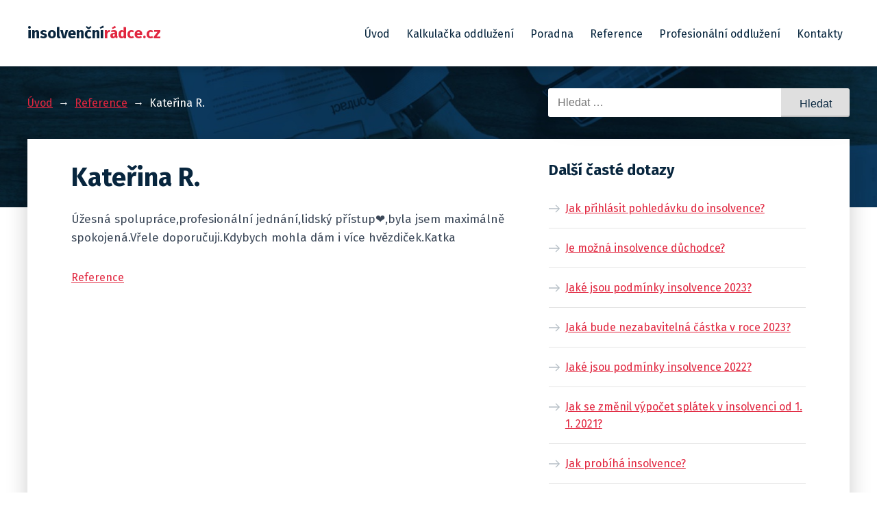

--- FILE ---
content_type: text/html; charset=UTF-8
request_url: https://www.insolvencniradce.cz/katerina-r/
body_size: 13476
content:
<!doctype html>
<html lang="cs">
<head>
<!-- Google Tag Manager -->
<script>(function(w,d,s,l,i){w[l]=w[l]||[];w[l].push({'gtm.start':
new Date().getTime(),event:'gtm.js'});var f=d.getElementsByTagName(s)[0],
j=d.createElement(s),dl=l!='dataLayer'?'&l='+l:'';j.async=true;j.src=
'https://www.googletagmanager.com/gtm.js?id='+i+dl;f.parentNode.insertBefore(j,f);
})(window,document,'script','dataLayer','GTM-M5NWCK7');</script>
<!-- End Google Tag Manager -->
<!-- Global site tag (gtag.js) - Google Analytics -->
<script async src="https://www.googletagmanager.com/gtag/js?id=UA-139547997-1"></script>
<script>
window.dataLayer = window.dataLayer || [];
function gtag(){dataLayer.push(arguments);}
gtag('js', new Date());
gtag('config', 'UA-139547997-1');
</script>
<meta charset="utf-8">
<meta http-equiv="x-ua-compatible" content="ie=edge">
<meta name="viewport" content="width=device-width, initial-scale=1">
<meta name='robots' content='index, follow, max-image-preview:large, max-snippet:-1, max-video-preview:-1' />
<!-- This site is optimized with the Yoast SEO plugin v20.1 - https://yoast.com/wordpress/plugins/seo/ -->
<title>Kateřina R. - Insolvenční rádce - JUDr. Jaromír Štůsek</title>
<link rel="canonical" href="https://www.insolvencniradce.cz/katerina-r/" />
<meta property="og:locale" content="cs_CZ" />
<meta property="og:type" content="article" />
<meta property="og:title" content="Kateřina R. - Insolvenční rádce - JUDr. Jaromír Štůsek" />
<meta property="og:description" content="Úžesná spolupráce,profesionální jednání,lidský přístup❤️,byla jsem maximálně spokojená.Vřele doporučuji.Kdybych mohla dám i více hvězdiček.Katka" />
<meta property="og:url" content="https://www.insolvencniradce.cz/katerina-r/" />
<meta property="og:site_name" content="Insolvenční rádce - JUDr. Jaromír Štůsek" />
<meta property="article:published_time" content="2023-02-21T20:31:30+00:00" />
<meta property="article:modified_time" content="2023-02-24T20:32:16+00:00" />
<meta name="author" content="JUDr. Jaromír Štůsek" />
<meta name="twitter:card" content="summary_large_image" />
<meta name="twitter:label1" content="Napsal(a)" />
<meta name="twitter:data1" content="JUDr. Jaromír Štůsek" />
<meta name="twitter:label2" content="Odhadovaná doba čtení" />
<meta name="twitter:data2" content="1 minuta" />
<script type="application/ld+json" class="yoast-schema-graph">{"@context":"https://schema.org","@graph":[{"@type":"WebPage","@id":"https://www.insolvencniradce.cz/katerina-r/","url":"https://www.insolvencniradce.cz/katerina-r/","name":"Kateřina R. - Insolvenční rádce - JUDr. Jaromír Štůsek","isPartOf":{"@id":"https://www.insolvencniradce.cz/#website"},"datePublished":"2023-02-21T20:31:30+00:00","dateModified":"2023-02-24T20:32:16+00:00","author":{"@id":"https://www.insolvencniradce.cz/#/schema/person/a470faf1289cfb9973d6cc711b784e57"},"breadcrumb":{"@id":"https://www.insolvencniradce.cz/katerina-r/#breadcrumb"},"inLanguage":"cs","potentialAction":[{"@type":"ReadAction","target":["https://www.insolvencniradce.cz/katerina-r/"]}]},{"@type":"BreadcrumbList","@id":"https://www.insolvencniradce.cz/katerina-r/#breadcrumb","itemListElement":[{"@type":"ListItem","position":1,"name":"Domů","item":"https://www.insolvencniradce.cz/"},{"@type":"ListItem","position":2,"name":"Kateřina R."}]},{"@type":"WebSite","@id":"https://www.insolvencniradce.cz/#website","url":"https://www.insolvencniradce.cz/","name":"Insolvenční rádce - JUDr. Jaromír Štůsek","description":"snadné oddlužení a osobní bankrot","potentialAction":[{"@type":"SearchAction","target":{"@type":"EntryPoint","urlTemplate":"https://www.insolvencniradce.cz/?s={search_term_string}"},"query-input":"required name=search_term_string"}],"inLanguage":"cs"},{"@type":"Person","@id":"https://www.insolvencniradce.cz/#/schema/person/a470faf1289cfb9973d6cc711b784e57","name":"JUDr. Jaromír Štůsek","image":{"@type":"ImageObject","inLanguage":"cs","@id":"https://www.insolvencniradce.cz/#/schema/person/image/","url":"https://secure.gravatar.com/avatar/720e3f8f8733229d117b3e64de50068b?s=96&d=mm&r=g","contentUrl":"https://secure.gravatar.com/avatar/720e3f8f8733229d117b3e64de50068b?s=96&d=mm&r=g","caption":"JUDr. Jaromír Štůsek"},"url":"https://www.insolvencniradce.cz/author/insradceabc/"}]}</script>
<!-- / Yoast SEO plugin. -->
<link rel="alternate" type="application/rss+xml" title="Insolvenční rádce - JUDr. Jaromír Štůsek &raquo; RSS komentářů pro Kateřina R." href="https://www.insolvencniradce.cz/katerina-r/feed/" />
<!-- This site uses the Google Analytics by MonsterInsights plugin v8.12.1 - Using Analytics tracking - https://www.monsterinsights.com/ -->
<script
src="//www.googletagmanager.com/gtag/js?id=UA-146398329-2"  data-cfasync="false" data-wpfc-render="false" type="text/javascript" async></script>
<script data-cfasync="false" data-wpfc-render="false" type="text/javascript">
var mi_version = '8.12.1';
var mi_track_user = true;
var mi_no_track_reason = '';
var disableStrs = [
'ga-disable-UA-146398329-2',
];
/* Function to detect opted out users */
function __gtagTrackerIsOptedOut() {
for (var index = 0; index < disableStrs.length; index++) {
if (document.cookie.indexOf(disableStrs[index] + '=true') > -1) {
return true;
}
}
return false;
}
/* Disable tracking if the opt-out cookie exists. */
if (__gtagTrackerIsOptedOut()) {
for (var index = 0; index < disableStrs.length; index++) {
window[disableStrs[index]] = true;
}
}
/* Opt-out function */
function __gtagTrackerOptout() {
for (var index = 0; index < disableStrs.length; index++) {
document.cookie = disableStrs[index] + '=true; expires=Thu, 31 Dec 2099 23:59:59 UTC; path=/';
window[disableStrs[index]] = true;
}
}
if ('undefined' === typeof gaOptout) {
function gaOptout() {
__gtagTrackerOptout();
}
}
window.dataLayer = window.dataLayer || [];
window.MonsterInsightsDualTracker = {
helpers: {},
trackers: {},
};
if (mi_track_user) {
function __gtagDataLayer() {
dataLayer.push(arguments);
}
function __gtagTracker(type, name, parameters) {
if (!parameters) {
parameters = {};
}
if (parameters.send_to) {
__gtagDataLayer.apply(null, arguments);
return;
}
if (type === 'event') {
parameters.send_to = monsterinsights_frontend.ua;
__gtagDataLayer(type, name, parameters);
} else {
__gtagDataLayer.apply(null, arguments);
}
}
__gtagTracker('js', new Date());
__gtagTracker('set', {
'developer_id.dZGIzZG': true,
});
__gtagTracker('config', 'UA-146398329-2', {"forceSSL":"true","link_attribution":"true"} );
window.gtag = __gtagTracker;										(function () {
/* https://developers.google.com/analytics/devguides/collection/analyticsjs/ */
/* ga and __gaTracker compatibility shim. */
var noopfn = function () {
return null;
};
var newtracker = function () {
return new Tracker();
};
var Tracker = function () {
return null;
};
var p = Tracker.prototype;
p.get = noopfn;
p.set = noopfn;
p.send = function () {
var args = Array.prototype.slice.call(arguments);
args.unshift('send');
__gaTracker.apply(null, args);
};
var __gaTracker = function () {
var len = arguments.length;
if (len === 0) {
return;
}
var f = arguments[len - 1];
if (typeof f !== 'object' || f === null || typeof f.hitCallback !== 'function') {
if ('send' === arguments[0]) {
var hitConverted, hitObject = false, action;
if ('event' === arguments[1]) {
if ('undefined' !== typeof arguments[3]) {
hitObject = {
'eventAction': arguments[3],
'eventCategory': arguments[2],
'eventLabel': arguments[4],
'value': arguments[5] ? arguments[5] : 1,
}
}
}
if ('pageview' === arguments[1]) {
if ('undefined' !== typeof arguments[2]) {
hitObject = {
'eventAction': 'page_view',
'page_path': arguments[2],
}
}
}
if (typeof arguments[2] === 'object') {
hitObject = arguments[2];
}
if (typeof arguments[5] === 'object') {
Object.assign(hitObject, arguments[5]);
}
if ('undefined' !== typeof arguments[1].hitType) {
hitObject = arguments[1];
if ('pageview' === hitObject.hitType) {
hitObject.eventAction = 'page_view';
}
}
if (hitObject) {
action = 'timing' === arguments[1].hitType ? 'timing_complete' : hitObject.eventAction;
hitConverted = mapArgs(hitObject);
__gtagTracker('event', action, hitConverted);
}
}
return;
}
function mapArgs(args) {
var arg, hit = {};
var gaMap = {
'eventCategory': 'event_category',
'eventAction': 'event_action',
'eventLabel': 'event_label',
'eventValue': 'event_value',
'nonInteraction': 'non_interaction',
'timingCategory': 'event_category',
'timingVar': 'name',
'timingValue': 'value',
'timingLabel': 'event_label',
'page': 'page_path',
'location': 'page_location',
'title': 'page_title',
};
for (arg in args) {
if (!(!args.hasOwnProperty(arg) || !gaMap.hasOwnProperty(arg))) {
hit[gaMap[arg]] = args[arg];
} else {
hit[arg] = args[arg];
}
}
return hit;
}
try {
f.hitCallback();
} catch (ex) {
}
};
__gaTracker.create = newtracker;
__gaTracker.getByName = newtracker;
__gaTracker.getAll = function () {
return [];
};
__gaTracker.remove = noopfn;
__gaTracker.loaded = true;
window['__gaTracker'] = __gaTracker;
})();
} else {
console.log("");
(function () {
function __gtagTracker() {
return null;
}
window['__gtagTracker'] = __gtagTracker;
window['gtag'] = __gtagTracker;
})();
}
</script>
<!-- / Google Analytics by MonsterInsights -->
<!-- <link rel='stylesheet' id='wp-block-library-css' href='https://www.insolvencniradce.cz/wp-includes/css/dist/block-library/style.min.css?ver=6.1.1' type='text/css' media='all' /> -->
<!-- <link rel='stylesheet' id='classic-theme-styles-css' href='https://www.insolvencniradce.cz/wp-includes/css/classic-themes.min.css?ver=1' type='text/css' media='all' /> -->
<link rel="stylesheet" type="text/css" href="//www.insolvencniradce.cz/wp-content/cache/wpfc-minified/1dgbis3n/4bvjp.css" media="all"/>
<style id='global-styles-inline-css' type='text/css'>
body{--wp--preset--color--black: #000000;--wp--preset--color--cyan-bluish-gray: #abb8c3;--wp--preset--color--white: #ffffff;--wp--preset--color--pale-pink: #f78da7;--wp--preset--color--vivid-red: #cf2e2e;--wp--preset--color--luminous-vivid-orange: #ff6900;--wp--preset--color--luminous-vivid-amber: #fcb900;--wp--preset--color--light-green-cyan: #7bdcb5;--wp--preset--color--vivid-green-cyan: #00d084;--wp--preset--color--pale-cyan-blue: #8ed1fc;--wp--preset--color--vivid-cyan-blue: #0693e3;--wp--preset--color--vivid-purple: #9b51e0;--wp--preset--gradient--vivid-cyan-blue-to-vivid-purple: linear-gradient(135deg,rgba(6,147,227,1) 0%,rgb(155,81,224) 100%);--wp--preset--gradient--light-green-cyan-to-vivid-green-cyan: linear-gradient(135deg,rgb(122,220,180) 0%,rgb(0,208,130) 100%);--wp--preset--gradient--luminous-vivid-amber-to-luminous-vivid-orange: linear-gradient(135deg,rgba(252,185,0,1) 0%,rgba(255,105,0,1) 100%);--wp--preset--gradient--luminous-vivid-orange-to-vivid-red: linear-gradient(135deg,rgba(255,105,0,1) 0%,rgb(207,46,46) 100%);--wp--preset--gradient--very-light-gray-to-cyan-bluish-gray: linear-gradient(135deg,rgb(238,238,238) 0%,rgb(169,184,195) 100%);--wp--preset--gradient--cool-to-warm-spectrum: linear-gradient(135deg,rgb(74,234,220) 0%,rgb(151,120,209) 20%,rgb(207,42,186) 40%,rgb(238,44,130) 60%,rgb(251,105,98) 80%,rgb(254,248,76) 100%);--wp--preset--gradient--blush-light-purple: linear-gradient(135deg,rgb(255,206,236) 0%,rgb(152,150,240) 100%);--wp--preset--gradient--blush-bordeaux: linear-gradient(135deg,rgb(254,205,165) 0%,rgb(254,45,45) 50%,rgb(107,0,62) 100%);--wp--preset--gradient--luminous-dusk: linear-gradient(135deg,rgb(255,203,112) 0%,rgb(199,81,192) 50%,rgb(65,88,208) 100%);--wp--preset--gradient--pale-ocean: linear-gradient(135deg,rgb(255,245,203) 0%,rgb(182,227,212) 50%,rgb(51,167,181) 100%);--wp--preset--gradient--electric-grass: linear-gradient(135deg,rgb(202,248,128) 0%,rgb(113,206,126) 100%);--wp--preset--gradient--midnight: linear-gradient(135deg,rgb(2,3,129) 0%,rgb(40,116,252) 100%);--wp--preset--duotone--dark-grayscale: url('#wp-duotone-dark-grayscale');--wp--preset--duotone--grayscale: url('#wp-duotone-grayscale');--wp--preset--duotone--purple-yellow: url('#wp-duotone-purple-yellow');--wp--preset--duotone--blue-red: url('#wp-duotone-blue-red');--wp--preset--duotone--midnight: url('#wp-duotone-midnight');--wp--preset--duotone--magenta-yellow: url('#wp-duotone-magenta-yellow');--wp--preset--duotone--purple-green: url('#wp-duotone-purple-green');--wp--preset--duotone--blue-orange: url('#wp-duotone-blue-orange');--wp--preset--font-size--small: 13px;--wp--preset--font-size--medium: 20px;--wp--preset--font-size--large: 36px;--wp--preset--font-size--x-large: 42px;--wp--preset--spacing--20: 0.44rem;--wp--preset--spacing--30: 0.67rem;--wp--preset--spacing--40: 1rem;--wp--preset--spacing--50: 1.5rem;--wp--preset--spacing--60: 2.25rem;--wp--preset--spacing--70: 3.38rem;--wp--preset--spacing--80: 5.06rem;}:where(.is-layout-flex){gap: 0.5em;}body .is-layout-flow > .alignleft{float: left;margin-inline-start: 0;margin-inline-end: 2em;}body .is-layout-flow > .alignright{float: right;margin-inline-start: 2em;margin-inline-end: 0;}body .is-layout-flow > .aligncenter{margin-left: auto !important;margin-right: auto !important;}body .is-layout-constrained > .alignleft{float: left;margin-inline-start: 0;margin-inline-end: 2em;}body .is-layout-constrained > .alignright{float: right;margin-inline-start: 2em;margin-inline-end: 0;}body .is-layout-constrained > .aligncenter{margin-left: auto !important;margin-right: auto !important;}body .is-layout-constrained > :where(:not(.alignleft):not(.alignright):not(.alignfull)){max-width: var(--wp--style--global--content-size);margin-left: auto !important;margin-right: auto !important;}body .is-layout-constrained > .alignwide{max-width: var(--wp--style--global--wide-size);}body .is-layout-flex{display: flex;}body .is-layout-flex{flex-wrap: wrap;align-items: center;}body .is-layout-flex > *{margin: 0;}:where(.wp-block-columns.is-layout-flex){gap: 2em;}.has-black-color{color: var(--wp--preset--color--black) !important;}.has-cyan-bluish-gray-color{color: var(--wp--preset--color--cyan-bluish-gray) !important;}.has-white-color{color: var(--wp--preset--color--white) !important;}.has-pale-pink-color{color: var(--wp--preset--color--pale-pink) !important;}.has-vivid-red-color{color: var(--wp--preset--color--vivid-red) !important;}.has-luminous-vivid-orange-color{color: var(--wp--preset--color--luminous-vivid-orange) !important;}.has-luminous-vivid-amber-color{color: var(--wp--preset--color--luminous-vivid-amber) !important;}.has-light-green-cyan-color{color: var(--wp--preset--color--light-green-cyan) !important;}.has-vivid-green-cyan-color{color: var(--wp--preset--color--vivid-green-cyan) !important;}.has-pale-cyan-blue-color{color: var(--wp--preset--color--pale-cyan-blue) !important;}.has-vivid-cyan-blue-color{color: var(--wp--preset--color--vivid-cyan-blue) !important;}.has-vivid-purple-color{color: var(--wp--preset--color--vivid-purple) !important;}.has-black-background-color{background-color: var(--wp--preset--color--black) !important;}.has-cyan-bluish-gray-background-color{background-color: var(--wp--preset--color--cyan-bluish-gray) !important;}.has-white-background-color{background-color: var(--wp--preset--color--white) !important;}.has-pale-pink-background-color{background-color: var(--wp--preset--color--pale-pink) !important;}.has-vivid-red-background-color{background-color: var(--wp--preset--color--vivid-red) !important;}.has-luminous-vivid-orange-background-color{background-color: var(--wp--preset--color--luminous-vivid-orange) !important;}.has-luminous-vivid-amber-background-color{background-color: var(--wp--preset--color--luminous-vivid-amber) !important;}.has-light-green-cyan-background-color{background-color: var(--wp--preset--color--light-green-cyan) !important;}.has-vivid-green-cyan-background-color{background-color: var(--wp--preset--color--vivid-green-cyan) !important;}.has-pale-cyan-blue-background-color{background-color: var(--wp--preset--color--pale-cyan-blue) !important;}.has-vivid-cyan-blue-background-color{background-color: var(--wp--preset--color--vivid-cyan-blue) !important;}.has-vivid-purple-background-color{background-color: var(--wp--preset--color--vivid-purple) !important;}.has-black-border-color{border-color: var(--wp--preset--color--black) !important;}.has-cyan-bluish-gray-border-color{border-color: var(--wp--preset--color--cyan-bluish-gray) !important;}.has-white-border-color{border-color: var(--wp--preset--color--white) !important;}.has-pale-pink-border-color{border-color: var(--wp--preset--color--pale-pink) !important;}.has-vivid-red-border-color{border-color: var(--wp--preset--color--vivid-red) !important;}.has-luminous-vivid-orange-border-color{border-color: var(--wp--preset--color--luminous-vivid-orange) !important;}.has-luminous-vivid-amber-border-color{border-color: var(--wp--preset--color--luminous-vivid-amber) !important;}.has-light-green-cyan-border-color{border-color: var(--wp--preset--color--light-green-cyan) !important;}.has-vivid-green-cyan-border-color{border-color: var(--wp--preset--color--vivid-green-cyan) !important;}.has-pale-cyan-blue-border-color{border-color: var(--wp--preset--color--pale-cyan-blue) !important;}.has-vivid-cyan-blue-border-color{border-color: var(--wp--preset--color--vivid-cyan-blue) !important;}.has-vivid-purple-border-color{border-color: var(--wp--preset--color--vivid-purple) !important;}.has-vivid-cyan-blue-to-vivid-purple-gradient-background{background: var(--wp--preset--gradient--vivid-cyan-blue-to-vivid-purple) !important;}.has-light-green-cyan-to-vivid-green-cyan-gradient-background{background: var(--wp--preset--gradient--light-green-cyan-to-vivid-green-cyan) !important;}.has-luminous-vivid-amber-to-luminous-vivid-orange-gradient-background{background: var(--wp--preset--gradient--luminous-vivid-amber-to-luminous-vivid-orange) !important;}.has-luminous-vivid-orange-to-vivid-red-gradient-background{background: var(--wp--preset--gradient--luminous-vivid-orange-to-vivid-red) !important;}.has-very-light-gray-to-cyan-bluish-gray-gradient-background{background: var(--wp--preset--gradient--very-light-gray-to-cyan-bluish-gray) !important;}.has-cool-to-warm-spectrum-gradient-background{background: var(--wp--preset--gradient--cool-to-warm-spectrum) !important;}.has-blush-light-purple-gradient-background{background: var(--wp--preset--gradient--blush-light-purple) !important;}.has-blush-bordeaux-gradient-background{background: var(--wp--preset--gradient--blush-bordeaux) !important;}.has-luminous-dusk-gradient-background{background: var(--wp--preset--gradient--luminous-dusk) !important;}.has-pale-ocean-gradient-background{background: var(--wp--preset--gradient--pale-ocean) !important;}.has-electric-grass-gradient-background{background: var(--wp--preset--gradient--electric-grass) !important;}.has-midnight-gradient-background{background: var(--wp--preset--gradient--midnight) !important;}.has-small-font-size{font-size: var(--wp--preset--font-size--small) !important;}.has-medium-font-size{font-size: var(--wp--preset--font-size--medium) !important;}.has-large-font-size{font-size: var(--wp--preset--font-size--large) !important;}.has-x-large-font-size{font-size: var(--wp--preset--font-size--x-large) !important;}
.wp-block-navigation a:where(:not(.wp-element-button)){color: inherit;}
:where(.wp-block-columns.is-layout-flex){gap: 2em;}
.wp-block-pullquote{font-size: 1.5em;line-height: 1.6;}
</style>
<!-- <link rel='stylesheet' id='contact-form-7-css' href='https://www.insolvencniradce.cz/wp-content/plugins/contact-form-7/includes/css/styles.css?ver=5.7.4' type='text/css' media='all' /> -->
<!-- <link rel='stylesheet' id='sage/css-css' href='https://www.insolvencniradce.cz/wp-content/themes/insolvencniradce/dist/styles/main-53bf8ec38d.css' type='text/css' media='all' /> -->
<link rel="stylesheet" type="text/css" href="//www.insolvencniradce.cz/wp-content/cache/wpfc-minified/6l6ojv0t/4e67u.css" media="all"/>
<script src='//www.insolvencniradce.cz/wp-content/cache/wpfc-minified/1dn1hcqk/4dsoo.js' type="text/javascript"></script>
<!-- <script type='text/javascript' src='https://www.insolvencniradce.cz/wp-content/plugins/google-analytics-for-wordpress/assets/js/frontend-gtag.min.js?ver=8.12.1' id='monsterinsights-frontend-script-js'></script> -->
<script data-cfasync="false" data-wpfc-render="false" type="text/javascript" id='monsterinsights-frontend-script-js-extra'>/* <![CDATA[ */
var monsterinsights_frontend = {"js_events_tracking":"true","download_extensions":"doc,pdf,ppt,zip,xls,docx,pptx,xlsx","inbound_paths":"[{\"path\":\"\\\/go\\\/\",\"label\":\"affiliate\"},{\"path\":\"\\\/recommend\\\/\",\"label\":\"affiliate\"}]","home_url":"https:\/\/www.insolvencniradce.cz","hash_tracking":"false","ua":"UA-146398329-2","v4_id":""};/* ]]> */
</script>
<script src='//www.insolvencniradce.cz/wp-content/cache/wpfc-minified/md0njdmf/4e67u.js' type="text/javascript"></script>
<!-- <script type='text/javascript' src='https://www.insolvencniradce.cz/wp-includes/js/jquery/jquery.min.js?ver=3.6.1' id='jquery-core-js'></script> -->
<!-- <script type='text/javascript' src='https://www.insolvencniradce.cz/wp-includes/js/jquery/jquery-migrate.min.js?ver=3.3.2' id='jquery-migrate-js'></script> -->
<link rel="https://api.w.org/" href="https://www.insolvencniradce.cz/wp-json/" /><link rel="alternate" type="application/json" href="https://www.insolvencniradce.cz/wp-json/wp/v2/posts/538" /><link rel="EditURI" type="application/rsd+xml" title="RSD" href="https://www.insolvencniradce.cz/xmlrpc.php?rsd" />
<link rel="wlwmanifest" type="application/wlwmanifest+xml" href="https://www.insolvencniradce.cz/wp-includes/wlwmanifest.xml" />
<link rel='shortlink' href='https://www.insolvencniradce.cz/?p=538' />
<link rel="alternate" type="application/json+oembed" href="https://www.insolvencniradce.cz/wp-json/oembed/1.0/embed?url=https%3A%2F%2Fwww.insolvencniradce.cz%2Fkaterina-r%2F" />
<link rel="alternate" type="text/xml+oembed" href="https://www.insolvencniradce.cz/wp-json/oembed/1.0/embed?url=https%3A%2F%2Fwww.insolvencniradce.cz%2Fkaterina-r%2F&#038;format=xml" />
<!-- Google Tag Manager -->
<script>(function(w,d,s,l,i){w[l]=w[l]||[];w[l].push({'gtm.start':
new Date().getTime(),event:'gtm.js'});var f=d.getElementsByTagName(s)[0],
j=d.createElement(s),dl=l!='dataLayer'?'&l='+l:'';j.async=true;j.src=
'https://www.googletagmanager.com/gtm.js?id='+i+dl;f.parentNode.insertBefore(j,f);
})(window,document,'script','dataLayer','GTM-M5NWCK7');</script>
<!-- End Google Tag Manager --><style type="text/css">.recentcomments a{display:inline !important;padding:0 !important;margin:0 !important;}</style><link rel="icon" href="https://www.insolvencniradce.cz/wp-content/uploads/2020/07/cropped-ir-32x32.png" sizes="32x32" />
<link rel="icon" href="https://www.insolvencniradce.cz/wp-content/uploads/2020/07/cropped-ir-192x192.png" sizes="192x192" />
<link rel="apple-touch-icon" href="https://www.insolvencniradce.cz/wp-content/uploads/2020/07/cropped-ir-180x180.png" />
<meta name="msapplication-TileImage" content="https://www.insolvencniradce.cz/wp-content/uploads/2020/07/cropped-ir-270x270.png" />
<style type="text/css" id="wp-custom-css">
select[name="services"] {
height: 46px;
}
.kontakty .wpcf7-form {
display: block!important;
}		</style>
<link href="https://fonts.googleapis.com/css?family=Fira+Sans:400,400i,700,700i&amp;subset=latin-ext" rel="stylesheet">
<!-- <link rel="stylesheet" id="sage/css-css" href="https://www.insolvencniradce.cz/wp-content/themes/insolvencniradce/assets/styles/libs/animate/animate.css" type="text/css" media="all"> -->
<link rel="stylesheet" type="text/css" href="//www.insolvencniradce.cz/wp-content/cache/wpfc-minified/jono5q2i/4bvjp.css" media="all"/>
<script src='//www.insolvencniradce.cz/wp-content/cache/wpfc-minified/kxh7hqu7/4bvjp.js' type="text/javascript"></script>
<!-- <script src="https://www.insolvencniradce.cz/wp-content/themes/insolvencniradce/assets/scripts/jquery.js"></script> -->
<!-- <script src="https://www.insolvencniradce.cz/wp-content/themes/insolvencniradce/assets/scripts/jquery.magnific-popup.js"></script> -->
<!-- <script src="https://www.insolvencniradce.cz/wp-content/themes/insolvencniradce/assets/scripts/initialization.js?v=2"></script> -->
</head>
<div class="hidden">
<svg xmlns="http://www.w3.org/2000/svg" xmlns:xlink="http://www.w3.org/1999/xlink"><symbol viewBox="0 0 20 14" id="arrow" xmlns="http://www.w3.org/2000/svg"><path fill-rule="evenodd" d="M13 0l-1 1 5 5H0v2h17l-5 5 1 1c4.676-4.485 7.009-6.819 7-7 .009-.181-2.324-2.515-7-7z"/></symbol><symbol viewBox="0 0 32 33" id="bubbles" xmlns="http://www.w3.org/2000/svg"><path fill-rule="evenodd" d="M2.684 11.689c0-5.246 4.753-9.5 11-9.5 4.973 0 10 4.254 10 9.5 0 5.247-3.925 9.5-10 9.5-.893 0-2.756-.102-3.587-.275l-3.413 2.275v-3.544c-2.44-1.98-4-4.622-4-7.956zm7.637 11.236c.777.127 2.544.264 3.363.264 7.18 0 12-5.343 12-11.625S19.66.189 13.684.189c-7.19 0-13 5.093-13 11.375 0 3.64 1.387 6.729 4 8.954v5.67l5.637-3.263zM27.633 9.328c.019.286.05.57.05.86 0 .637-.061 1.26-.15 1.875 1.346 1.576 2.15 3.518 2.15 5.626 0 3.334-1.991 6.26-5 7.956v3.544l-3.412-2.275c-.831.173-1.694.275-2.587.275-2.59 0-3.966-.778-5.846-2.071a20.51 20.51 0 0 1-1.654.07c-.398 0-.788-.027-1.18-.05 2.38 2.327 4.829 3.8 8.68 3.8.819 0 1.618-.073 2.395-.2l5.605 3.45v-5.67c3.04-2.083 5-5.314 5-8.954 0-3.244-1.561-6.164-4.051-8.236zm-8.45 3.86a1.5 1.5 0 1 0 .002-2.998 1.5 1.5 0 0 0-.001 2.999zm-12 0a1.5 1.5 0 1 0 .002-2.998 1.5 1.5 0 0 0-.001 2.999zm6 0a1.5 1.5 0 1 0 .002-2.998 1.5 1.5 0 0 0-.001 2.999z"/></symbol><symbol viewBox="0 0 31 24" id="envelope" xmlns="http://www.w3.org/2000/svg"><path fill-rule="evenodd" d="M29.788 5.21c.622-.546 1.127-.316 1.127.518v16.17c0 .831-.669 1.505-1.508 1.505H2.423a1.505 1.505 0 0 1-1.508-1.505V5.728c0-.831.5-1.069 1.127-.519l13.119 11.479a1.181 1.181 0 0 0 1.508 0L29.788 5.209zm0-3.308c.622-.552.458-.999-.381-.999H2.423c-.833 0-1.009.442-.38.999L15.17 13.53c.411.364 1.086.357 1.488 0L29.788 1.902z"/></symbol><symbol viewBox="0 0 33 33" id="graph" xmlns="http://www.w3.org/2000/svg"><path fill-rule="evenodd" d="M28.684 21.189c0 1.229-.794 2-2 2h-20c-1.206 0-2-.771-2-2l-.015-19.01h24.03c0 2.017-.015 19.01-.015 19.01zm-28-21v2h2v19c0 2.37 1.644 4 4 4h6l-4 7 3.012-.013 3.988-6.987h2l3.988 6.987 3.012.013-4-7h6c2.356 0 4-1.63 4-4v-19h2v-2h-32zm10 20a1 1 0 0 0 1-1v-4a1 1 0 1 0-2 0v4a1 1 0 0 0 1 1zm12 0a1 1 0 0 0 1-1v-9a1 1 0 1 0-2 0v9a1 1 0 0 0 1 1zm-6 0a1 1 0 0 0 1-1v-12a1 1 0 1 0-2 0v12a1 1 0 0 0 1 1z"/></symbol><symbol viewBox="0 0 29 33" id="list" xmlns="http://www.w3.org/2000/svg"><path fill-rule="evenodd" d="M21.684 14.378h-14a1 1 0 1 0 0 2h14a1 1 0 1 0 0-2zm5 14a2 2 0 0 1-2 2h-20a2 2 0 0 1-2-2v-20a2 2 0 0 1 2-2h3v4h14v-4h3a2 2 0 0 1 2 2v20zm-17-24h2.223c0-1.104 1.243-2 2.777-2s2.777.896 2.777 2h2.223v4h-10v-4zm15 0h-3v-2H18.99c-.867-1.19-2.461-2-4.307-2-1.846 0-3.44.81-4.307 2H7.684v2h-3a4 4 0 0 0-4 4v20a4 4 0 0 0 4 4h20a4 4 0 0 0 4-4v-20a4 4 0 0 0-4-4zm-3 20h-14a1 1 0 1 0 0 2h14a1 1 0 1 0 0-2zm0-5h-14a1 1 0 1 0 0 2h14a1 1 0 1 0 0-2z"/></symbol><symbol viewBox="0 0 31 31" id="phone" xmlns="http://www.w3.org/2000/svg"><defs><path id="fa" d="M404.677 310.917c-.862-.862.744-3.762.744-3.762.492-1.114.25-2.765-.546-3.694l-3.565-4.16c-.793-.927-2.136-.979-2.994-.12l-2.455 2.455c-1.511 1.51-.94 4.402-.157 6.371 0 0 .992 3.3 8.732 11.041 7.74 7.74 11.042 8.733 11.042 8.733 1.968.783 4.86 1.354 6.37-.157l2.456-2.455c.858-.859.807-2.201-.12-2.995l-4.16-3.564c-.93-.796-2.58-1.038-3.695-.546 0 0-3.026 1.478-3.888.617l-3.818-3.819-3.946-3.945z"/></defs><use fill-rule="evenodd" transform="translate(-394 -298)" xlink:href="#fa"/></symbol></svg></div>
<body class="post-template-default single single-post postid-538 single-format-standard katerina-r">
<!-- Load Facebook SDK for JavaScript -->
<div id="fb-root"></div>
<script>
window.fbAsyncInit = function() {
FB.init({
xfbml            : true,
version          : 'v8.0'
});
};
(function(d, s, id) {
var js, fjs = d.getElementsByTagName(s)[0];
if (d.getElementById(id)) return;
js = d.createElement(s); js.id = id;
js.src = 'https://connect.facebook.net/en_US/sdk/xfbml.customerchat.js';
fjs.parentNode.insertBefore(js, fjs);
}(document, 'script', 'facebook-jssdk'));</script>
<!-- Your Chat Plugin code -->
<div class="fb-customerchat"
attribution=setup_tool
page_id="1502850086676362"
logged_in_greeting="Dobr&#xfd; den, jak V&#xe1;m mohu pomoci?"
logged_out_greeting="Dobr&#xfd; den, jak V&#xe1;m mohu pomoci?"
>
</div>
<!-- Google Tag Manager (noscript) -->
<noscript><iframe src="https://www.googletagmanager.com/ns.html?id=GTM-M5NWCK7"
height="0" width="0" style="display:none;visibility:hidden"></iframe></noscript>
<!-- End Google Tag Manager (noscript) -->
<!--[if IE]>
<div class="alert alert-warning">
Používáte <strong>neaktuální</strong> prohlížeč. <a href="http://browsehappy.com/">Aktualizujte svůj prohlížeč</a> pro lepší zážitky ze surfování po webu.      </div>
<![endif]-->
<div class="web__all">
<div class="web__header">
<header class="header">
<div class="header__container">
<a class="brand__link" href="https://www.insolvencniradce.cz/">
insolvenční<span class="brand__link__red">rádce.cz</span>
</a>
<nav class="box-nav-primary">
<div class="box-nav-primary__burger__wrap btn btn--success">
<div class="box-nav-primary__burger"></div>
<div class="box-nav-primary__burger__caption">Menu</div>
</div>
<div class="box-nav-primary__container"><ul id="menu-menutop" class="box-nav-primary__nav"><li id="menu-item-23" class="menu-item menu-item-type-post_type menu-item-object-page menu-item-home menu-item-23"><a href="https://www.insolvencniradce.cz/">Úvod</a></li>
<li id="menu-item-24" class="menu-item menu-item-type-post_type menu-item-object-page menu-item-24"><a href="https://www.insolvencniradce.cz/kalkulacka-oddluzeni/">Kalkulačka oddlužení</a></li>
<li id="menu-item-58" class="menu-item menu-item-type-taxonomy menu-item-object-category menu-item-58"><a href="https://www.insolvencniradce.cz/category/poradna/">Poradna</a></li>
<li id="menu-item-28" class="menu-item menu-item-type-post_type menu-item-object-page menu-item-28"><a href="https://www.insolvencniradce.cz/reference/">Reference</a></li>
<li id="menu-item-26" class="menu-item menu-item-type-post_type menu-item-object-page menu-item-26"><a href="https://www.insolvencniradce.cz/o-nas/">Profesionální oddlužení</a></li>
<li id="menu-item-25" class="menu-item menu-item-type-post_type menu-item-object-page menu-item-25"><a href="https://www.insolvencniradce.cz/kontakty/">Kontakty</a></li>
</ul></div>        </nav>
</div>
</header>
</div>
<article class="post-538 post type-post status-publish format-standard hentry category-reference">
<div class="web__in">
<div class="web__line web__line--content">
<div class="web__container">
<div class="white pv3 pv4-l">
<div class="web__title">
<div class="web__title__in">
<div class="flex-m justify-between items-center">
<div class="breadcrumbs white" typeof="BreadcrumbList" vocab="https://schema.org/">
<!-- Breadcrumb NavXT 7.2.0 -->
<span property="itemListElement" typeof="ListItem"><a property="item" typeof="WebPage" title="Jděte na Insolvenční rádce - JUDr. Jaromír Štůsek." href="https://www.insolvencniradce.cz" class="home"><span property="name">Úvod</span></a><meta property="position" content="1"></span>&nbsp;&nbsp;&rarr;&nbsp;&nbsp;<span property="itemListElement" typeof="ListItem"><a property="item" typeof="WebPage" title="Přejděte do archivu rubriky Reference." href="https://www.insolvencniradce.cz/category/reference/" class="taxonomy category"><span property="name">Reference</span></a><meta property="position" content="2"></span>&nbsp;&nbsp;&rarr;&nbsp;&nbsp;<span property="itemListElement" typeof="ListItem"><span property="name">Kateřina R.</span><meta property="position" content="3"></span>          </div>
<div class="mt3 mt0-m">
<div class="web__content__search">
<form role="search" method="get" class="search-form" action="https://www.insolvencniradce.cz/">
<label>
<span class="screen-reader-text">Vyhledávání</span>
<input type="search" class="search-field" placeholder="Hledat &hellip;" value="" name="s" />
</label>
<input type="submit" class="search-submit" value="Hledat" />
</form>              </div>
</div>
</div>
</div>
</div>
</div>
</div>
</div>
</div>
<div class="web__in">
<div class="web__line">
<div class="web__container">
<div class="shadow-wrapper shadow-wrapper--negative-top-margin pa2 pv3-m pv4-l ph4-m ph5-l flex-m justify-between">
<div class="entry-content w-60-m">
<h1 class="">Kateřina R.</h1>
<p>Úžesná spolupráce,profesionální jednání,lidský přístup❤️,byla jsem maximálně spokojená.Vřele doporučuji.Kdybych mohla dám i více hvězdiček.Katka</p>
<div class="mt4">
<time class="updated" datetime="2023-02-21T20:31:30+00:00"><? $post_date = get_the_date( 'j. F Y' ); echo $post_date; ?></time> <a class="box-tag__item" href="https://www.insolvencniradce.cz/category/reference/" title="Reference">Reference</a>                       </div>
</div>
<div class="w-35-m mt4 mt0-m">
<h3>Další časté dotazy</h3>
<ul class='list-help'><li class='pb2 list-help__item bb bwf1 b--black-10 pv2 pv3-m flex items-baseline'><span class="svg__wrapper w1 h1 o-30 mr2 list-help__icon flex-none">
<span class="svg__color">
<svg shape-rendering="geometricPrecision">
<use xlink:href="#arrow">"></use>
</svg>
</span>
</span>
<a href="https://www.insolvencniradce.cz/prihlaska-pohledavky/" class="">Jak přihlásit pohledávku do insolvence?</a></li><li class='pb2 list-help__item bb bwf1 b--black-10 pv2 pv3-m flex items-baseline'><span class="svg__wrapper w1 h1 o-30 mr2 list-help__icon flex-none">
<span class="svg__color">
<svg shape-rendering="geometricPrecision">
<use xlink:href="#arrow">"></use>
</svg>
</span>
</span>
<a href="https://www.insolvencniradce.cz/insolvence-duchodce/" class="">Je možná insolvence důchodce?</a></li><li class='pb2 list-help__item bb bwf1 b--black-10 pv2 pv3-m flex items-baseline'><span class="svg__wrapper w1 h1 o-30 mr2 list-help__icon flex-none">
<span class="svg__color">
<svg shape-rendering="geometricPrecision">
<use xlink:href="#arrow">"></use>
</svg>
</span>
</span>
<a href="https://www.insolvencniradce.cz/podminky-insolvence-2023/" class="">Jaké jsou podmínky insolvence 2023?</a></li><li class='pb2 list-help__item bb bwf1 b--black-10 pv2 pv3-m flex items-baseline'><span class="svg__wrapper w1 h1 o-30 mr2 list-help__icon flex-none">
<span class="svg__color">
<svg shape-rendering="geometricPrecision">
<use xlink:href="#arrow">"></use>
</svg>
</span>
</span>
<a href="https://www.insolvencniradce.cz/jaka-bude-nezabavitelna-castka-v-roce-2023/" class="">Jaká bude nezabavitelná částka v roce 2023?</a></li><li class='pb2 list-help__item bb bwf1 b--black-10 pv2 pv3-m flex items-baseline'><span class="svg__wrapper w1 h1 o-30 mr2 list-help__icon flex-none">
<span class="svg__color">
<svg shape-rendering="geometricPrecision">
<use xlink:href="#arrow">"></use>
</svg>
</span>
</span>
<a href="https://www.insolvencniradce.cz/podminky-insolvence-2022/" class="">Jaké jsou podmínky insolvence 2022?</a></li><li class='pb2 list-help__item bb bwf1 b--black-10 pv2 pv3-m flex items-baseline'><span class="svg__wrapper w1 h1 o-30 mr2 list-help__icon flex-none">
<span class="svg__color">
<svg shape-rendering="geometricPrecision">
<use xlink:href="#arrow">"></use>
</svg>
</span>
</span>
<a href="https://www.insolvencniradce.cz/jak-se-zmenil-vypocet-splatek-v-insolvenci-od-1-1-2021/" class="">Jak se změnil výpočet splátek v insolvenci od 1. 1. 2021?</a></li><li class='pb2 list-help__item bb bwf1 b--black-10 pv2 pv3-m flex items-baseline'><span class="svg__wrapper w1 h1 o-30 mr2 list-help__icon flex-none">
<span class="svg__color">
<svg shape-rendering="geometricPrecision">
<use xlink:href="#arrow">"></use>
</svg>
</span>
</span>
<a href="https://www.insolvencniradce.cz/jak-probiha-insolvence/" class="">Jak probíhá insolvence?</a></li><li class='pb2 list-help__item bb bwf1 b--black-10 pv2 pv3-m flex items-baseline'><span class="svg__wrapper w1 h1 o-30 mr2 list-help__icon flex-none">
<span class="svg__color">
<svg shape-rendering="geometricPrecision">
<use xlink:href="#arrow">"></use>
</svg>
</span>
</span>
<a href="https://www.insolvencniradce.cz/snizeni-prijmu-v-oddluzeni/" class="">Co když se mi sníží příjem v oddlužení?</a></li></ul>                      </div>
</div>
<div class="flex-ns flex-wrap-ns flex-nowrap-l f6 justify-between mb2 mt4 mb3-m">
<div class="w-auto-l w-50-ns pa2 pa3-m flex">
<div class="lh-copy pl3">
<img src="https://www.insolvencniradce.cz/wp-content/themes/insolvencniradce/dist/images/stusek-small.png" alt="" class="">
</div>
<div class="lh-copy pl3">
<strong>JUDr. Jaromír Štůsek, LL.M., Ph.D.</strong> <br>
advokát
</div>
</div>
<div class="w-30-l w-50-ns pa2 pa3-m flex">
<div class="lh-copy pl3">
<strong>11 let zkušeností s oddlužením</strong> <br>
Volba sepisovatele je klíčová
</div>
</div>
<div class="w-30-l w-50-ns pa2 pa3-m flex">
<div class="lh-copy pl3">
<strong>Šetříme klientům miliony</strong> <br>
Zastavíme narůstání Vašich závazků
</div>
</div>
<div class="w-30-l w-50-ns pa2 pa3-m flex">
<div class="lh-copy pl3">
<strong>Expresní vyřízení</strong> <br>
Zpracování do týdne od dodání nezbytných podkladů
</div>
</div>
</div>
<div class="box-calc">
<div class="box-calc pa2 pv3-m pv4-l ph4-m ph5-l">
<h2 class="tc">Vyplňte kalkulačku a požádejte o pomoc.</h2>
<div id="calc" class="bg-black-05 pa3 pa4-l">
<div class="flex flex-wrap flex-nowrap-l mb3 items-center">
<div class="relative mr3-l w-100 w-33-l mt3 mt0-l">
<input class="floating-input floating-input--always-filled input-control w-100 js-input-controll-select-on-focus" type="number" pattern="[0-9]*" inputmode="numeric" min="0" max="100000" step="100" id="mzda" name="mzda" value="20000">
<label class="floating-label" for="mzda">Čistý měsíční příjem</label>
</div>
<div class="relative ml3-l w-100 w-33-l mt3 mt0-l">
<input class="floating-input floating-input--always-filled input-control w-100 js-input-controll-select-on-focus" type="number" pattern="[0-9]*" inputmode="numeric" min="0" max="15" step="1" id="deti" name="deti" value="0">
<label class="floating-label" for="deti">Počet vyživovaných osob</label>
</div>
<div class="relative ml3-l w-100 w-33-l">
<div class="flex flex-wrap justify-center-l items-center mt3 mt0-l">
<div class="w-100-l tc-l mb2-l mr3">
Budu žádat
</div>
<div class="flex items-center">
<div class="">
<label for="manzel">Sám</label>
</div>
<div class="switch switch--lg mh2">
<input type="checkbox" id="manzel" name="manzel" value="0">
<label for="manzel"></label>
</div>
<div class="">
<label for="manzel">S manželem/kou</label>
</div>
</div>
</div>
</div>
</div>
<div class="flex flex-wrap flex-nowrap-l mb3 items-center udaje-manzela">
<div class="relative mr3-l w-100 w-33-l mt3 mt0-l">
<input class="floating-input floating-input--always-filled input-control w-100 js-input-controll-select-on-focus" type="number" pattern="[0-9]*" inputmode="numeric" min="0" max="100000" step="100" id="mzda-manzela" name="mzda-manzela" value="20000">
<label class="floating-label" for="mzda-manzela">Čistý měsíční příjem manžela</label>
</div>
<div class="relative ml3-l w-100 w-33-l mt3 mt0-l">
<input class="floating-input floating-input--always-filled input-control w-100 js-input-controll-select-on-focus" type="number" pattern="[0-9]*" inputmode="numeric" min="0" max="15" step="1" id="deti-manzela" name="deti-manzela" value="0">
<label class="floating-label" for="deti-manzela">Počet vyživovaných osob manžela</label>
</div>
<div class="relative ml3-l w-100 w-33-l"></div>
</div>
<div id="calc-values">
<div class="flex-m flex-wrap flex-nowrap-l justify-between mv4">
<div class="">
<label title="" class="db">Splátka věřitelům</label>
<input type="text" id="mesicniSplatka" disabled="disabled" class="input-no-style fw7 f3 w-100">
</div>
<div class="">
<label title="" class="db">Odměna správci</label>
<input type="text" id="mesicniOdmenaSpravci" disabled="disabled" class="input-no-style fw7 f3 w-100">
</div>
<div class="">
<label title="" class="db">Zůstane Vám</label>
<input type="text" id="mesicneZustane" disabled="disabled" class="input-no-style fw7 f3 w-100">
</div>
<div class="">
<label title="" class="db">Cena za návrh (jednorázově)</label>
<input type="text" id="naseSluzbyJednorazove" disabled="disabled" class="input-no-style fw7 f3 w-100">
</div>
</div>
</div>
<div id="calc-low-values" class="w-100 bg-washed-red tc pa1 dark-red">
Bohužel na oddlužení nedosáhnete. <a class="dark-red" href="https://www.insolvencniradce.cz/kontakty">Ozvěte se nám</a> a zkusíme vymyslet řešení.
</div>
<div class="">
<div class="wpcf7 no-js" id="wpcf7-f31-p538-o1" lang="cs-CZ" dir="ltr">
<div class="screen-reader-response"><p role="status" aria-live="polite" aria-atomic="true"></p> <ul></ul></div>
<form action="/katerina-r/#wpcf7-f31-p538-o1" method="post" class="wpcf7-form init" aria-label="Kontaktní formulář" novalidate="novalidate" data-status="init">
<div style="display: none;">
<input type="hidden" name="_wpcf7" value="31" />
<input type="hidden" name="_wpcf7_version" value="5.7.4" />
<input type="hidden" name="_wpcf7_locale" value="cs_CZ" />
<input type="hidden" name="_wpcf7_unit_tag" value="wpcf7-f31-p538-o1" />
<input type="hidden" name="_wpcf7_container_post" value="538" />
<input type="hidden" name="_wpcf7_posted_data_hash" value="" />
</div>
<div class="flex flex-wrap flex-nowrap-l justify-between">
<div class="w-100 w-auto-l relative mr3-l flex-auto">
<input size="40" class="wpcf7-form-control wpcf7-text wpcf7-email wpcf7-validates-as-required wpcf7-validates-as-email input-control floating-input w-100" aria-required="true" aria-invalid="false" value="" type="email" name="your-email" />
<label class="floating-label"> Váš e-mail <span class="red">*</span></label>
</div>
<div class="w-100 w-auto-l relative mt3 mt0-l ml3-l flex-auto">
<input size="40" class="wpcf7-form-control wpcf7-text wpcf7-tel wpcf7-validates-as-required wpcf7-validates-as-tel input-control floating-input w-100" aria-required="true" aria-invalid="false" value="" type="tel" name="your-phone" />
<label class="floating-label"> Váš telefon <span class="red">*</span></label>
</div>
</div>
<div class="flex flex-wrap justify-between">
<!-- <div class="w-100 bg-green-light mv3 tc pa1 green">Co nejdříve Vás budeme kontaktovat.</div> -->
<div class="w-100 tc" style="margin-top: 30px">
<input class="wpcf7-form-control has-spinner wpcf7-submit btn btn--success btn--large" type="submit" value="Chci pomoc" />
</div>
</div>
<div class="dn">
<input size="40" class="wpcf7-form-control wpcf7-text" id="mzda-kopie" aria-invalid="false" value="" type="text" name="text-mzda" />
<input size="40" class="wpcf7-form-control wpcf7-text" id="mzdaManzela-kopie" aria-invalid="false" value="" type="text" name="text-mzdaManzela" />
<input size="40" class="wpcf7-form-control wpcf7-text" id="deti-kopie" aria-invalid="false" value="" type="text" name="text-deti" />
<input size="40" class="wpcf7-form-control wpcf7-text" id="detiManzela-kopie" aria-invalid="false" value="" type="text" name="text-detiManzela" />
<input size="40" class="wpcf7-form-control wpcf7-text" id="manzel-kopie" aria-invalid="false" value="" type="text" name="text-manzel" />
<input size="40" class="wpcf7-form-control wpcf7-text" id="mesicniSplatka-kopie" aria-invalid="false" value="" type="text" name="text-mesicniSplatka" />
<input size="40" class="wpcf7-form-control wpcf7-text" id="mesicneZustane-kopie" aria-invalid="false" value="" type="text" name="text-mesicneZustane" />
<input size="40" class="wpcf7-form-control wpcf7-text" id="mesicniOdmenaSpravci-kopie" aria-invalid="false" value="" type="text" name="text-mesicniOdmenaSpravci" />
<input size="40" class="wpcf7-form-control wpcf7-text" id="naseSluzbyJednorazove-kopie" aria-invalid="false" value="" type="text" name="text-naseSluzbyJednorazove" />
<input size="40" class="wpcf7-form-control wpcf7-text" id="zdroj-kopie" aria-invalid="false" value="" type="text" name="text-zdroj" />
<label for="wpcf7-63fbfdf2a0912-field" class="hp-message">Ponechte toto pole prázdné.</label><input id="wpcf7-63fbfdf2a0912-field"  class="wpcf7-form-control wpcf7-text" type="text" name="email-817" value="" size="40" tabindex="-1" autocomplete="new-password" />
</div><p style="display: none !important;"><label>&#916;<textarea name="_wpcf7_ak_hp_textarea" cols="45" rows="8" maxlength="100"></textarea></label><input type="hidden" id="ak_js_1" name="_wpcf7_ak_js" value="191"/><script>document.getElementById( "ak_js_1" ).setAttribute( "value", ( new Date() ).getTime() );</script></p><div class="wpcf7-response-output" aria-hidden="true"></div>
</form>
</div>
</div>
</div>
<div class="ph2 pb2 ph0-ns pb0-ns">
<p class="f6 mb1 mt3 lh-title gray">
Stisknutím „Chci pomoc“ beru na vědomí, že budu kontaktován na uvedený e-mail a telefon a zadané údaje budou zpracovávány za účelem sepsání ins. návrhu v souladu se <a class="gray" href="https://www.insolvencniradce.cz/ochrana-osobnich-udaju">zásadami</a>.
</p>
<p class="f6 lh-title gray">
Nevíte si rady? <a class="gray" href="https://www.insolvencniradce.cz/kontakty">Pošlete nám zprávu a my Vám pomůžeme!</a>
</p>
</div>
</div>
</div>
<div class="mt4 mt5-l">
<div class="">
<h3 class="tc">Jak to probíhá?</h3>
<div class="flex-ns flex-wrap-ns flex-nowrap-l f6 justify-between mv2 mv3-m">
<div class="w-auto-l w-50-ns pa2 pa3-m flex items-center">
<span class="black-10 b f-subheadline f-headline-ns flex-none">
1
</span>
<div class="lh-copy pl3">
Prověříme Vámi zaslané informace a <strong>budeme Vás konktaktovat</strong>.
</div>
</div>
<div class="w-auto-l w-50-ns pa2 pa3-m flex items-center">
<span class="black-10 b f-subheadline f-headline-ns flex-none">
2
</span>
<div class="lh-copy pl3">
Domluvíme se na <a href="https://www.insolvencniradce.cz/dokumenty-oddluzeni">dodání potřebných dokumentů</a> a zjistíme vaše možnosti.
</div>
</div>
<div class="w-auto-l w-50-ns pa2 pa3-m flex items-center">
<span class="black-10 b f-subheadline f-headline-ns flex-none">
3
</span>
<div class="lh-copy pl3">Soud <strong>schválí návrh</strong>, přidělí Vám správce a zjistíte finální výši závazků.</div>
</div>
<div class="w-auto-l w-50-ns pa2 pa3-m flex items-center">
<span class="black-10 b f-subheadline f-headline-ns flex-none">
4
</span>
<div class="lh-copy pl3">Plníte <strong>splátkový kalendář</strong> až do osvobození.
</div>
</div>
</div>
</div>
</div>
</div>
</div>
</div>
</article>
<div class="web__footer">

<div class="web__in">
<div class="web__line web__line--footer">
<div class="footer">
<div class="bwf1 bb b--white-20">
<div class="web__container">
<div class="flex-l justify-between pv4 tc">
<a class="brand__link" href="https://www.insolvencniradce.cz/"> 
<span class="white">insolvenční</span><span class="brand__link__red">rádce.cz</span>
</a>
<div class="footer__primary-menu">
<nav class="box-nav-footer">
<div class="menu-menutop-container"><ul id="menu-menutop-1" class="box-nav-footer__nav"><li class="menu-item menu-item-type-post_type menu-item-object-page menu-item-home menu-item-23"><a href="https://www.insolvencniradce.cz/">Úvod</a></li>
<li class="menu-item menu-item-type-post_type menu-item-object-page menu-item-24"><a href="https://www.insolvencniradce.cz/kalkulacka-oddluzeni/">Kalkulačka oddlužení</a></li>
<li class="menu-item menu-item-type-taxonomy menu-item-object-category menu-item-58"><a href="https://www.insolvencniradce.cz/category/poradna/">Poradna</a></li>
<li class="menu-item menu-item-type-post_type menu-item-object-page menu-item-28"><a href="https://www.insolvencniradce.cz/reference/">Reference</a></li>
<li class="menu-item menu-item-type-post_type menu-item-object-page menu-item-26"><a href="https://www.insolvencniradce.cz/o-nas/">Profesionální oddlužení</a></li>
<li class="menu-item menu-item-type-post_type menu-item-object-page menu-item-25"><a href="https://www.insolvencniradce.cz/kontakty/">Kontakty</a></li>
</ul></div>                                        </nav>
</div>
</div>
</div>
</div>
<div class="web__container">
<div class="flex-m tc mw7-m center justify-around pv4 pv5-m">
<div class="">
<div class="svg__wrapper w2 h2 success">
<div class="svg__color">
<svg shape-rendering="geometricPrecision">
<use xlink:href="#phone">"></use>
</svg>
</div>
</div>
<a href="tel:+420732387160" class="mt3-l mb2-l db f5 f3-l b white">+420 732 387 160</a>
<span class="o-60 f6 f5-m">
V pracovní dny 9:00–18:00 hod
</span>
</div>
<div class="mt4 mt0-m">
<div class="svg__wrapper w2 h2 success">
<div class="svg__color">
<svg shape-rendering="geometricPrecision">
<use xlink:href="#envelope">"></use>
</svg>
</div>
</div>
<a href="mailto:info@insolvencniradce.cz" class="mt3-l mb2-l db f5 f3-l b white">info@insolvencniradce.cz</a>
<span class="o-60 f6 f5-m">
Odpovídáme do druhého pracovního dne
</span>
</div>
</div>
<div class="f7 f6-m o-40 tc mw6 mt4 pb4 lh-title center">
<div class="mb2">
&copy; 2018 insolvencniradce.cz
</div>
<div class="mb2">
Informace zde uvedené mají veřejnosti sloužit k základní orientaci v insolvenčním řízení.
</div>
<div class="mb2">
Nenahrazují a nahradit nemohou kvalifikovanou právní pomoc advokátů, notářů, exekutorů a jiných osob povolaných poskytovat právní služby.
</div>
<div class="">
<a class="underline" href=" https://www.insolvencniradce.cz/ochrana-osobnich-udaju">Zásady ochrany osobních údajů</a>
</div>
</div>
</div>
</div>
</div>   
<script>jQuery(document).on('mailsent.wpcf7', function () {
jQuery(".sklikframe").attr("src","//c.imedia.cz/checkConversion?c=100131884&color=ffffff&v=");    
console.log('Konverze Sklik zapoctena');
});</script>
<iframe class="sklikframe" width="1" height="1" frameborder="0" scrolling="no" src="">
</iframe> </div>
<script type="text/javascript">!function(t,e){"use strict";function n(){if(!a){a=!0;for(var t=0;t<d.length;t++)d[t].fn.call(window,d[t].ctx);d=[]}}function o(){"complete"===document.readyState&&n()}t=t||"docReady",e=e||window;var d=[],a=!1,c=!1;e[t]=function(t,e){return a?void setTimeout(function(){t(e)},1):(d.push({fn:t,ctx:e}),void("complete"===document.readyState||!document.attachEvent&&"interactive"===document.readyState?setTimeout(n,1):c||(document.addEventListener?(document.addEventListener("DOMContentLoaded",n,!1),window.addEventListener("load",n,!1)):(document.attachEvent("onreadystatechange",o),window.attachEvent("onload",n)),c=!0)))}}("wpBruiserDocReady",window);
(function(){var wpbrLoader = (function(){var g=document,b=g.createElement('script'),c=g.scripts[0];b.async=1;b.src='https://www.insolvencniradce.cz/?gdbc-client=3.1.43-'+(new Date()).getTime();c.parentNode.insertBefore(b,c);});wpBruiserDocReady(wpbrLoader);window.onunload=function(){};window.addEventListener('pageshow',function(event){if(event.persisted){(typeof window.WPBruiserClient==='undefined')?wpbrLoader():window.WPBruiserClient.requestTokens();}},false);})();
</script><script type='text/javascript' src='https://www.insolvencniradce.cz/wp-content/plugins/contact-form-7/includes/swv/js/index.js?ver=5.7.4' id='swv-js'></script>
<script type='text/javascript' id='contact-form-7-js-extra'>
/* <![CDATA[ */
var wpcf7 = {"api":{"root":"https:\/\/www.insolvencniradce.cz\/wp-json\/","namespace":"contact-form-7\/v1"}};
/* ]]> */
</script>
<script type='text/javascript' src='https://www.insolvencniradce.cz/wp-content/plugins/contact-form-7/includes/js/index.js?ver=5.7.4' id='contact-form-7-js'></script>
<script type='text/javascript' src='https://www.insolvencniradce.cz/wp-includes/js/comment-reply.min.js?ver=6.1.1' id='comment-reply-js'></script>
<script type='text/javascript' src='https://www.insolvencniradce.cz/wp-content/themes/insolvencniradce/dist/scripts/main-bc7d292a18.js' id='sage/js-js'></script>
<script defer type='text/javascript' src='https://www.insolvencniradce.cz/wp-content/plugins/akismet/_inc/akismet-frontend.js?ver=1672301457' id='akismet-frontend-js'></script>
</div>
</div>
</body>
</html><!-- WP Fastest Cache file was created in 0.62851595878601 seconds, on 27-02-23 1:48:50 -->